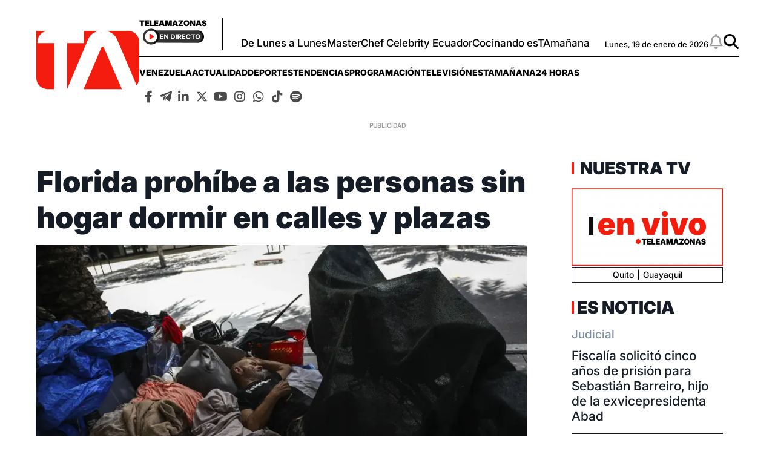

--- FILE ---
content_type: text/html; charset=utf-8
request_url: https://www.google.com/recaptcha/api2/aframe
body_size: 265
content:
<!DOCTYPE HTML><html><head><meta http-equiv="content-type" content="text/html; charset=UTF-8"></head><body><script nonce="pFbN8Pauk6GPeuVWWqOtoQ">/** Anti-fraud and anti-abuse applications only. See google.com/recaptcha */ try{var clients={'sodar':'https://pagead2.googlesyndication.com/pagead/sodar?'};window.addEventListener("message",function(a){try{if(a.source===window.parent){var b=JSON.parse(a.data);var c=clients[b['id']];if(c){var d=document.createElement('img');d.src=c+b['params']+'&rc='+(localStorage.getItem("rc::a")?sessionStorage.getItem("rc::b"):"");window.document.body.appendChild(d);sessionStorage.setItem("rc::e",parseInt(sessionStorage.getItem("rc::e")||0)+1);localStorage.setItem("rc::h",'1768875076871');}}}catch(b){}});window.parent.postMessage("_grecaptcha_ready", "*");}catch(b){}</script></body></html>

--- FILE ---
content_type: application/javascript; charset=utf-8
request_url: https://fundingchoicesmessages.google.com/f/AGSKWxWMtxuHn0SSxhWOxier3R9DySWECCd2zd1vP9WZ5jFFGhc8l-yLlaYFu1hm2dWcaz5AorS07e2t4XHkf7DNp2NooIirsZKaoQ0rhqsxSrnFIoIFCVm87zZCcBvTq6lUvN7Pa5Ccj6QtHzzWw84mvqZ5te-gqwW7jwCMCRJdZS19SjVSUXne8oXeMvSE/_/486x60_/iframe_sponsor_/cgi-bin/ads./600_120_/adsidebar.
body_size: -1291
content:
window['d9334980-1e8b-41fc-b771-43bf9d140834'] = true;